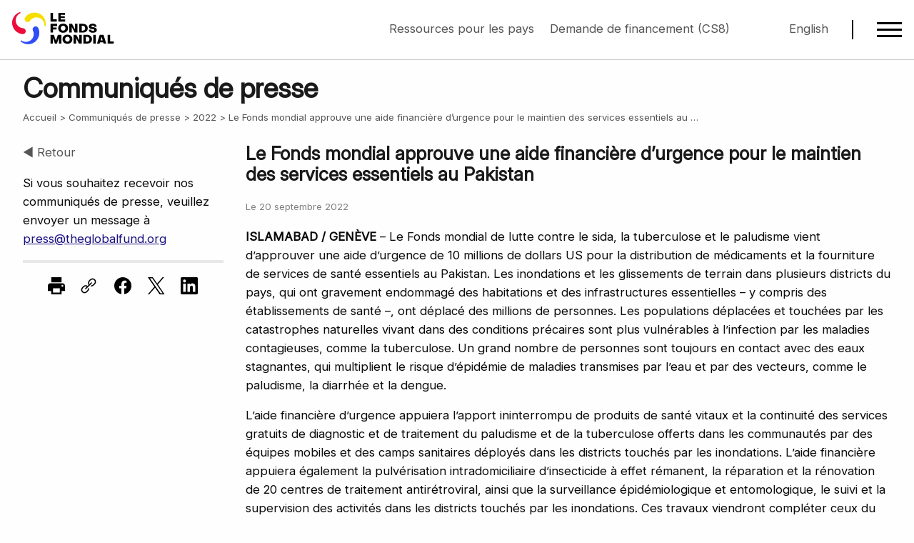

--- FILE ---
content_type: text/html; charset=utf-8
request_url: https://www.theglobalfund.org/fr/news/2022/2022-09-20-global-fund-approves-emergency-funding-to-maintain-essential-health-services-in-pakistan
body_size: 8752
content:



<!DOCTYPE html>
<html lang="fr" role="main">
<head>
    
<meta charset="utf-8" />
<meta name="viewport" content="width=device-width, initial-scale=1.0" />
<link id="favicon" rel="shortcut icon" type="image/x-icon" href="/favicon.ico" />
<link type="application/atom+xml" rel="alternate" title="Global Fund Latest RSS" href="https://www.theglobalfund.org/data/rss-feeds/latest/" />

<meta name="keywords" content="aide,financi&#xE8;re,urgence,services,essentiels,Pakistan" />
<meta name="description" content="Le Fonds mondial de lutte contre le sida, la tuberculose et le paludisme vient d&#x2019;approuver une aide d&#x2019;urgence de 10&#xA0;millions de dollars&#xA0;US pour la distribution de m&#xE9;dicaments et la fourniture de services de sant&#xE9; essentiels au Pakistan." />

<meta property="og:title" content="Le Fonds mondial approuve une aide financi&#xE8;re d&#x2019;urgence pour le maintien des services essentiels au Pakistan" />
<meta property="og:url" content="https://www.theglobalfund.org/fr/news/2022/2022-09-20-global-fund-approves-emergency-funding-to-maintain-essential-health-services-in-pakistan" />
<meta property="og:image" content="https://www.theglobalfund.org/_Theme/Images/screen_homepage_fr.jpg" />
<meta property="og:image" content="https://www.theglobalfund.org/_Theme/Images/screen_homepage_fr.jpg" />
<meta property="og:image" content="https://www.theglobalfund.org/_Theme/Images/screen_homepage_fr.jpg" />
<meta property="og:description" content="Le Fonds mondial de lutte contre le sida, la tuberculose et le paludisme vient d&#x2019;approuver une aide d&#x2019;urgence de 10&#xA0;millions de dollars&#xA0;US pour la distribution de m&#xE9;dicaments et la fourniture de services de sant&#xE9; essentiels au Pakistan." />

<meta name="facebook-domain-verification" content="dlaol2eihmdyx0jjx0iylm0k3hqhi2" />

<meta name="twitter:card" content="summary_large_image">
<meta name="twitter:site" content="&#64;globalfund">
<meta name="twitter:creator" content="&#64;globalfund">
<meta name="twitter:title" content="Le Fonds mondial approuve une aide financi&#xE8;re d&#x2019;urgence pour le maintien des services essentiels au Pakistan">
<meta name="twitter:description" content="Le Fonds mondial de lutte contre le sida, la tuberculose et le paludisme vient d&#x2019;approuver une aide d&#x2019;urgence de 10&#xA0;millions de dollars&#xA0;US pour la distribution de m&#xE9;dicaments et la fourniture de services de sant&#xE9; essentiels au Pakistan.">
<meta name="twitter:image" content="https://www.theglobalfund.org/_Theme/Images/screen_homepage_fr.jpg">
    <link rel="stylesheet" media="screen" type="text/css" href="/_Theme/CSS/foundation.min.css">
<link rel="stylesheet" media="screen" type="text/css" href="/_Theme/CSS/app.min.css?version=2025-12-22-01" />
<link rel="stylesheet" media="print" id="printCSS" href="/_Theme/CSS/print.min.css?version=2025-09-03-01" />
    <script rel="preload" type="text/javascript" as="script" src="/_Theme/JS/app.min.js?version=2025-12-01-01"></script>
        <title>Le Fonds mondial approuve une aide financi&#xE8;re d&#x2019;urgence pour le maintien des services essentiels au Pakistan - Communiqu&#xE9;s de presse - Le Fonds mondial de lutte contre le sida, la tuberculose et le paludisme</title>
</head>
<body class="standard fr">
    <div class="page">
        

<a id="top"></a>
<div id="dimmer" class="dim"></div>


<header class="header" id="header">
    <div class="nav-container">
        <a href="/fr/" class="logo">
            <div class="fr">The Global Fund / Le Fonds mondial</div>
        </a>
        <div class="actions">
                <div class="notices">
                    <div><a href="https://resources.theglobalfund.org/fr/">Ressources pour les pays</a> <a href="https://resources.theglobalfund.org/fr/grant-life-cycle/applying-for-funding/">Demande de financement (CS8)</a></div>
                </div>
            <div class="language">
                

<div class="language-menu">
            <a class="available" href="/en/news/2022/2022-09-20-global-fund-approves-emergency-funding-to-maintain-essential-health-services-in-pakistan/">English</a>
</div>
            </div>
            <div class="hamburger-menu-icon" id="hamburger-menu-icon">
                <div class="hamburger-menu-icon-line"></div>
                <div class="hamburger-menu-icon-line"></div>
                <div class="hamburger-menu-icon-line"></div>
            </div>
        </div>

    </div>
</header>

<nav class="hamburger-menu print-hide" id="hamburger-menu">
    <div class="menu-container">
        <div class="search">
            <form action="/fr/search/" id="googlesearch" class="menu-search">
                <input placeholder="Rechercher" type="search" class="search-query"
                       id="megamenu-search" name="q" hint="" />
            </form>
        </div>
<ul class="main-menu">
<li class="menu-item"><a href="/fr/">
<div class="active-link">Accueil</div>
</a></li>
<li class="menu-item">
<div class="menu-link"><span>À propos</span> <span class="menu-arrow">▶</span></div>
<ul class="sub-menu">
<li class="menu-item"><a href="/fr/about-the-global-fund/">
<div class="active-link">À propos du Fonds mondial</div>
</a></li>
<li class="menu-item"><a href="/fr/staff/">
<div class="active-link">Personnel et organisation</div>
</a></li>
<li class="menu-item">
<div class="menu-link"><span> Stratégie et cadre </span> <span class="menu-arrow">▶</span></div>
<ul class="sub-menu">
<li class="menu-item"><a href="/fr/strategy/">
<div class="active-link">Stratégie (2023-2028)</div>
</a></li>
<li class="menu-item"><a href="/fr/monitoring-evaluation/">
<div class="active-link">Cadre de suivi et d’évaluation du Fonds mondial</div>
</a></li>
</ul>
</li>
<li class="menu-item">
<div class="menu-link"><span> Structures et gouvernance </span> <span class="menu-arrow">▶</span></div>
<ul class="sub-menu">
<li class="menu-item separator-element"><a href="/fr/governance-policies/">
<div class="active-link">Gouvernance et politiques</div>
</a></li>
<li class="menu-item"><a href="/en/lfa/">
<div class="active-link">Agent local du Fonds (en anglais)</div>
</a></li>
<li class="menu-item"><a href="/fr/oig/">
<div class="active-link">Bureau de l’Inspecteur général</div>
</a></li>
<li class="menu-item"><a href="/en/technical-review-panel/">
<div class="active-link">Comité technique d'examen des propositions (en anglais)</div>
</a></li>
<li class="menu-item"><a href="/en/board/">
<div class="active-link">Conseil d’administration (en anglais)</div>
</a></li>
<li class="menu-item"><a href="/en/iel/">
<div class="active-link">Évaluation indépendante et apprentissage (en anglais)</div>
</a></li>
<li class="menu-item"><a href="/fr/country-coordinating-mechanism/">
<div class="active-link">Instance de coordination nationale</div>
</a></li>
</ul>
</li>
<li class="menu-item">
<div class="menu-link"><span>Notre partenariat</span> <span class="menu-arrow">▶</span></div>
<ul class="sub-menu">
<li class="menu-item"><a href="/fr/government/">
<div class="active-link">Gouvernements donateurs</div>
</a></li>
<li class="menu-item"><a href="/fr/friends/">
<div class="active-link">Les Amis du Fonds mondial</div>
</a></li>
<li class="menu-item"><a href="/fr/implementing-partners/">
<div class="active-link">Partenaires de mise en œuvre</div>
</a></li>
<li class="menu-item"><a href="/fr/technical-developmental-partners/">
<div class="active-link">Partenaires techniques et de développement</div>
</a></li>
<li class="menu-item"><a href="/fr/private-sector-and-philanthropy/">
<div class="active-link">Secteur privé et philanthropie</div>
</a></li>
<li class="menu-item"><a href="/fr/civil-society/">
<div class="active-link">Société civile</div>
</a></li>
</ul>
</li>
</ul>
</li>
<li class="menu-item">
<div class="menu-link"><span>Thématiques</span> <span class="menu-arrow">▶</span></div>
<ul class="sub-menu">
<li class="menu-item"><a href="/fr/hivaids/">
<div class="active-link">VIH et sida</div>
</a></li>
<li class="menu-item"><a href="/fr/tuberculosis/">
<div class="active-link">Tuberculose</div>
</a></li>
<li class="menu-item"><a href="/fr/malaria/">
<div class="active-link">Paludisme</div>
</a></li>
<li class="menu-item"><a href="/fr/resilient-sustainable-systems-for-health/">
<div class="active-link active">Systèmes résistants et pérennes pour la santé</div>
</a>
<ul class="sub-menu open-by-default">
<li class="menu-item"><a href="/fr/resilient-sustainable-systems-for-health/community-health-workers/">
<div class="active-link">Agentes et agents de santé communautaires</div>
</a></li>
<li class="menu-item"><a href="/fr/resilient-sustainable-systems-for-health/digital-health/">
<div class="active-link">Santé numérique</div>
</a></li>
<li class="menu-item"><a href="/fr/resilient-sustainable-systems-for-health/antimicrobial-resistance/">
<div class="active-link">La résistance aux antimicrobiens</div>
</a></li>
<li class="menu-item"><a href="/fr/resilient-sustainable-systems-for-health/laboratory-systems/">
<div class="active-link">Renforcement des systèmes de laboratoire</div>
</a></li>
</ul>
</li>
<li class="menu-item"><a href="/fr/community-responses-and-systems/">
<div class="active-link">Systèmes et ripostes communautaires</div>
</a></li>
<li class="menu-item"><a href="/fr/health-climate/">
<div class="active-link">Santé et climat</div>
</a></li>
<li class="menu-item"><a href="/fr/human-rights/">
<div class="active-link">Droits humains</div>
</a></li>
<li class="menu-item"><a href="/fr/gender-equality/">
<div class="active-link">Égalité des genres</div>
</a></li>
<li class="menu-item"><a href="/fr/global-health-security/">
<div class="active-link">Sécurité sanitaire mondiale</div>
</a></li>
<li class="menu-item"><a href="/fr/sustainability-transition-and-co-financing/">
<div class="active-link">Pérennité, transition et cofinancement</div>
</a></li>
<li class="menu-item"><a href="/fr/key-populations/">
<div class="active-link">Populations clés</div>
</a></li>
<li class="menu-item"><a href="/fr/pseah/">
<div class="active-link">Protection contre l’exploitation, les abus et le harcèlement sexuels</div>
</a></li>
</ul>
</li>
<li class="menu-item">
<div class="menu-link"><span> Financement et reconstitution des ressources </span> <span class="menu-arrow">▶</span></div>
<ul class="sub-menu">
<li class="menu-item">
<div class="menu-link"><span> Financement et finances </span> <span class="menu-arrow">▶</span></div>
<ul class="sub-menu">
<li class="menu-item"><a href="/fr/how-we-fund-our-grants/">
<div class="active-link">Sources de financement de nos subventions</div>
</a></li>
<li class="menu-item"><a href="/fr/who-we-fund/">
<div class="active-link">Destinataires de nos financements</div>
</a></li>
<li class="menu-item"><a href="/fr/sustainability-transition-and-co-financing/">
<div class="active-link">Pérennité, transition et cofinancement</div>
</a></li>
</ul>
</li>
<li class="menu-item">
<div class="menu-link"><span>Reconstitution des ressources</span> <span class="menu-arrow">▶</span></div>
<ul class="sub-menu">
<li class="menu-item"><a href="/fr/how-we-raise-funds/">
<div class="active-link">Comment nous collectons des fonds</div>
</a>
<ul class="sub-menu open-by-default">
<li class="menu-item"><a href="/fr/how-we-raise-funds/innovative-finance/">
<div class="active-link">Financements innovants</div>
</a></li>
<li class="menu-item"><a href="/fr/how-we-raise-funds/innovative-finance/blended-financing/">
<div class="active-link">Financement mixte</div>
</a></li>
<li class="menu-item"><a href="/fr/how-we-raise-funds/innovative-finance/debt-swaps-debt2health/">
<div class="active-link">Échanges dette-santé (Debt2Health)</div>
</a></li>
</ul>
</li>
<li class="menu-item"><a href="/fr/replenishment/">
<div class="active-link">En quoi consiste la reconstitution des ressources</div>
</a></li>
<li class="menu-item"><a href="/fr/investment-case/">
<div class="active-link">Argumentaire d’investissement de la huitième reconstitution des ressources</div>
</a></li>
</ul>
</li>
</ul>
</li>
<li class="menu-item">
<div class="menu-link"><span>Nouvelles et médias</span> <span class="menu-arrow">▶</span></div>
<ul class="sub-menu">
<li class="menu-item"><a href="/fr/news/">
<div class="active-link">Communiqués de presse</div>
</a></li>
<li class="menu-item"><a href="/fr/updates/">
<div class="active-link">Mises à jour</div>
</a></li>
<li class="menu-item"><a href="/fr/opinion/">
<div class="active-link">Tribunes libres</div>
</a></li>
<li class="menu-item"><a href="/fr/stories/">
<div class="active-link">Articles</div>
</a></li>
<li class="menu-item"><a href="/fr/video/">
<div class="active-link">Vidéos</div>
</a></li>
<li class="menu-item"><a href="/fr/photo-gallery/">
<div class="active-link">Galerie de photos</div>
</a></li>
<li class="menu-item"><a href="/fr/events/">
<div class="active-link">Évènements</div>
</a></li>
<li class="menu-item"><a href="/en/newsroom/">
<div class="active-link">Contacts pour les médias (en anglais)</div>
</a></li>
<li class="menu-item"><a href="/en/newsroom/digital-media/">
<div class="active-link">Bibliothèque numérique (en anglais)</div>
</a></li>
</ul>
</li>
<li class="menu-item">
<div class="menu-link"><span>Publications et résultats</span> <span class="menu-arrow">▶</span></div>
<ul class="sub-menu">
<li class="menu-item separator-element"><a href="/fr/results/">
<div class="active-link">Rapport sur les résultats</div>
</a></li>
<li class="menu-item"><a href="/fr/publications/key-publications/">
<div class="active-link">Principales publications</div>
</a></li>
<li class="menu-item"><a href="/fr/publications/donor-reports/">
<div class="active-link">Rapports sur les donateurs</div>
</a></li>
<li class="menu-item"><a href="/fr/publications/impact-reports/">
<div class="active-link">Rapports d’impact</div>
</a></li>
<li class="menu-item"><a href="/fr/publications/thematic-reports/">
<div class="active-link">Rapports thématiques</div>
</a></li>
<li class="menu-item"><a href="/fr/publications/partnership-reports/">
<div class="active-link">Rapports de partenariat</div>
</a></li>
<li class="menu-item"><a href="/fr/publications/overviews/">
<div class="active-link">Survol</div>
</a></li>
</ul>
</li>
<li class="menu-item">
<div class="menu-link"><span>Ressources &amp; données</span> <span class="menu-arrow">▶</span></div>
<ul class="sub-menu">
<li class="menu-item"><a href="https://resources.theglobalfund.org/fr/">
<div class="active-link">Ressources pour les pays</div>
</a></li>
<li class="menu-item"><a href="https://data.theglobalfund.org/">
<div class="active-link">Data Explorer (en anglais)</div>
</a></li>
<li class="menu-item"><a href="https://data-service.theglobalfund.org/">
<div class="active-link">Data Service (en anglais)</div>
</a></li>
<li class="menu-item"><a href="/en/sourcing-management/">
<div class="active-link">Achat et gestion des produits de santé (en anglais)</div>
</a></li>
<li class="menu-item separator-element"><a href="/fr/ilearn/">
<div class="active-link">Formations en ligne iLearn</div>
</a></li>
<li class="menu-item"><a href="https://archive.theglobalfund.org/">
<div class="active-link">Archive (en anglais)</div>
</a></li>
</ul>
</li>
<li class="menu-item">
<div class="menu-link"><span> Contact et recrutement </span> <span class="menu-arrow">▶</span></div>
<ul class="sub-menu">
<li class="menu-item"><a href="/en/business-opportunities/">
<div class="active-link">Appels d’offres (en anglais)</div>
</a></li>
<li class="menu-item"><a href="/en/careers/">
<div class="active-link">Emplois (en anglais)</div>
</a></li>
<li class="menu-item"><a href="/fr/contact/">
<div class="active-link">Contactez-nous</div>
</a></li>
</ul>
</li>
</ul>    </div>
</nav>


        
    


<div class="section-header" id="0">
    <div class="grid-x grid-padding-x">
        <div class="cell small-12">
            <div class="section-id">
                <h1 class="section-title">
Communiqu&#xE9;s de presse                </h1>
                <ul class="breadcrumb">
                    <li><a href="/fr/">Accueil</a></li>

                            <li><a href="/fr/news/">Communiqu&#xE9;s de presse</a></li>
                            <li><a href="/fr/news/2022/">2022</a></li>
                    <li>Le Fonds mondial approuve une aide financi&#xE8;re d&#x2019;urgence pour le maintien des services essentiels au &#x2026;</li>
                </ul>
            </div>
        </div>
    </div>
</div>

        <div class="content">
            <div class="grid-x grid-padding-x">
                    <div class="cell small-12 large-3 print-hide">
                        <aside>
                            
    <nav class="subnav">
        <p>
            <a class="back" href="../">◀ Retour</a>
        </p>
        <p>Si vous souhaitez recevoir nos communiqu&#xE9;s de presse, veuillez envoyer un message &#xE0; <script>clracs("press", "theglobalfund.org");</script></p>

    </nav>

                            <div class="actions">
                                

<hr />
<ul class="do medium">
    <li><a onclick="window.print(); return false;"><span class="icon print"></span><span class="show-for-sr">Imprimer</span></a></li>
    <li><span class="copy-link icon link" onclick="copyLink(this)"><span class="message">Lien copi&#xE9; !</span></span><span class="show-for-sr"></span></li>
    <li><a onclick="window.open('https://www.facebook.com/sharer/sharer.php?u=https://www.theglobalfund.org/fr/news/2022/2022-09-20-global-fund-approves-emergency-funding-to-maintain-essential-health-services-in-pakistan', '', 'width=626,height=436'); return false;"><span class="icon fb"></span><span class="show-for-sr">Facebook</span></a></li>
    <li><a onclick="window.open('https://twitter.com/share?url=https://www.theglobalfund.org/fr/news/2022/2022-09-20-global-fund-approves-emergency-funding-to-maintain-essential-health-services-in-pakistan&text=Le Fonds mondial approuve une aide financi&#xE8;re d&#x2019;urgence pour le maintien des services essentiels au Pakistan', 'tweet', 'width=550,height=300,resizable=1'); return false;"><span class="icon tw"></span><span class="show-for-sr">Twitter</span></a></li>
    <li><a onclick="window.open('https://www.linkedin.com/shareArticle?mini=true&url=https://www.theglobalfund.org/fr/news/2022/2022-09-20-global-fund-approves-emergency-funding-to-maintain-essential-health-services-in-pakistan', '', 'width=626,height=436'); return false;"><span class="icon ln"></span><span class="show-for-sr">LinkedIn</span></a></li>
</ul>
                            </div>
                        </aside>
                    </div>
                <div class="cell small-12 large-9">
                    <section>
                        





<h2 class="page-title">Le Fonds mondial approuve une aide financi&#xE8;re d&#x2019;urgence pour le maintien des services essentiels au Pakistan</h2>
<p>
    <small>
Le         20 septembre 2022
    </small>
</p>

<p><strong>ISLAMABAD / GENÈVE </strong>– Le Fonds mondial de lutte contre le sida, la tuberculose et le paludisme vient d’approuver une aide d’urgence de 10 millions de dollars US pour la distribution de médicaments et la fourniture de services de santé essentiels au Pakistan. Les inondations et les glissements de terrain dans plusieurs districts du pays, qui ont gravement endommagé des habitations et des infrastructures essentielles – y compris des établissements de santé –, ont déplacé des millions de personnes. Les populations déplacées et touchées par les catastrophes naturelles vivant dans des conditions précaires sont plus vulnérables à l’infection par les maladies contagieuses, comme la tuberculose. Un grand nombre de personnes sont toujours en contact avec des eaux stagnantes, qui multiplient le risque d’épidémie de maladies transmises par l’eau et par des vecteurs, comme le paludisme, la diarrhée et la dengue.</p>
<p>L’aide financière d’urgence appuiera l’apport ininterrompu de produits de santé vitaux et la continuité des services gratuits de diagnostic et de traitement du paludisme et de la tuberculose offerts dans les communautés par des équipes mobiles et des camps sanitaires déployés dans les districts touchés par les inondations. L’aide financière appuiera également la pulvérisation intradomiciliaire d’insecticide à effet rémanent, la réparation et la rénovation de 20 centres de traitement antirétroviral, ainsi que la surveillance épidémiologique et entomologique, le suivi et la supervision des activités dans les districts touchés par les inondations. Ces travaux viendront compléter ceux du gouvernement du Pakistan, de la Direction de la lutte contre le paludisme, du Réseau hospitalier et sanitaire de l’Indus, de l’Organisation mondiale de la Santé et du Programme alimentaire mondial.</p>
<p>Juste avant les inondations, le Fonds mondial avait consenti 18 millions de dollars US supplémentaires en faveur de l’achat et de la distribution de 6,2 millions de moustiquaires imprégnées d’insecticide de longue durée. D’abord réservées pour les campagnes de distribution de masse, ces moustiquaires seront distribuées immédiatement aux populations en difficulté dans les camps et d’autres milieux à risque. L’aide financière d’urgence appuiera l’achat de moustiquaires imprégnées d’insecticide de longue durée et d’insecticide à effet rémanent pour la pulvérisation intradomiciliaire, dans un effort de prévention des épidémies de paludisme et d’autres maladies transmises par des vecteurs.</p>
<p>L’aide financière d’urgence et les 18 millions de dollars US supplémentaires s’ajoutent aux près de 335 millions de dollars US accordés pour la période 2021-2023 au Pakistan en faveur de ses interventions stratégiques pour la continuité de ses progrès contre le paludisme, le VIH et la tuberculose et sa lutte contre le COVID-19.</p>
<p>« Les besoins du pays sont urgents et immenses, a affirmé Mark Edington, directeur de la Division de la Gestion des subventions du Fonds mondial. Si nous ne réagissons pas immédiatement à la situation d’urgence causée par les inondations, les progrès accomplis par le Pakistan dans sa lutte contre le paludisme, le VIH et la tuberculose au cours des dernières années risquent d’être anéantis. L’aide financière d’urgence que nous débloquons aujourd’hui est une mesure préliminaire. Nous étudions actuellement la possibilité d’offrir une aide supplémentaire substantielle à l’appui de la population pakistanaise au cours des prochaines semaines. »</p>
<p>Le Fonds mondial entretient un partenariat de longue date avec le Pakistan. Au cours des 20 dernières années, le Fonds mondial a investi plus de 1 milliard de dollars US au Pakistan pour la lutte contre les trois maladies, le renforcement des systèmes de santé et la riposte au COVID-19. Les résultats sont probants : le nombre de décès imputables au paludisme et le nombre de nouveaux cas de la maladie ont tous deux baissé d’environ 75 % en 2020 par rapport à 2011. En date d’août 2022, presque 100 % des cas présumés de paludisme étaient diagnostiqués, alors que cette proportion était de 53 % il y a dix ans.</p>
<p>Le Fonds mondial fait intervenir son fonds d’urgence lorsque les services de traitement ou de prévention du VIH, de la tuberculose ou du paludisme ou d’autres services de santé sont compromis par une catastrophe naturelle, un conflit ou une autre situation d’urgence.</p>
                    </section>
                </div>
                    <div class="cell small-12 large-3">
                        <section>
                            


                        </section>
                    </div>
            </div>
        </div>
        

<footer>
    <div class="content-area">
        <div class="grid-x grid-padding-x padding-bottom">
            <div class="cell small-12 large-9  print-hide">
                <div class="grid-x grid-padding-x padding-bottom">
<div class="cell small-12 medium-3 margin-bottom">
<h3 class="footer-subtitle">Contact</h3>
<ul class="footer-links">
<li><a href="https://www.theglobalfund.org/fr/contact/">Contactez-nous</a></li>
<li><a href="https://www.theglobalfund.org/en/careers/">Emplois (en anglais)</a></li>
<li><a href="https://www.theglobalfund.org/fr/site/rss/">Flux RSS</a></li>
<li><a href="https://www.theglobalfund.org/fr/oig/report-fraud-and-abuse/">Signalement de fraudes et d’abus</a></li>
<li>-</li>
<li><a href="https://act.unfoundation.org/FJvB3vUCJUepH_5KN75TTQ2">Faire un don au Fonds mondial via La Fondation des Nations Unies <br>(en anglais)</a></li>
</ul>
</div>
<div class="cell small-12 medium-3 margin-bottom">
<h3 class="footer-subtitle">Sites</h3>
<ul class="footer-links">
<li><a href="https://resources.theglobalfund.org/fr/">Ressources pour les pays</a></li>
<li><a href="https://data.theglobalfund.org">Data Explorer</a></li>
<li><a href="https://data-service.theglobalfund.org/">Data Service</a></li>
<li><a href="https://www.theglobalfund.org/en/newsroom/digital-media/">Bibliothèque numérique</a></li>
<li><a href="https://archive.theglobalfund.org/">Archive</a></li>
</ul>
</div>
<div class="cell small-12 medium-3 margin-bottom">
<h3 class="footer-subtitle">Langues</h3>
<ul class="footer-links">
<li><a href="https://www.theglobalfund.org/en/">English</a></li>
<li><a href="https://www.theglobalfund.org/fr/">Français</a></li>
<li><a href="https://www.theglobalfund.org/other/de/">Deutsch</a></li>
<li><a href="https://www.theglobalfund.org/other/it/">Italiano</a></li>
</ul>
</div>
<div class="cell small-12 medium-3 margin-bottom">
<h3 class="footer-subtitle">Le site web</h3>
<ul class="footer-links">
<li><a href="https://www.theglobalfund.org/fr/site/phishing-and-scam-alert/">Hameçonnage et fraude par courriel</a></li>
<li><a href="https://www.theglobalfund.org/fr/site/privacy-statement/">Déclaration de confidentialité</a></li>
<li><a href="https://www.theglobalfund.org/fr/site/terms-of-use/">Conditions d’utilisation</a></li>
<li><a href="https://www.theglobalfund.org/fr/site/cookies/">Cookies</a></li>
</ul>
</div>
</div>
            </div>
            <div class="cell small-12 large-3 print-hide text-right">
                <ul class="footer-social-links">
                    <li><a class="fb" rel="noopener noreferrer" target="_blank" href="https://www.facebook.com/theglobalfund" title="Rejoignez le Fonds mondial sur Facebook"><span class="icon"></span></a></li>
                    <li><a class="tw" rel="noopener noreferrer" target="_blank" href="https://x.com/globalfund" title="Le Fonds mondial sur X"><span class="icon"></span></a></li>
                    <li><a class="ln" rel="noopener noreferrer" target="_blank" href="https://www.linkedin.com/company/the-global-fund/" title="Le Fonds mondial sur LinkedIn"><span class="icon"></span></a></li>
                    <li><a class="ig" rel="noopener noreferrer" target="_blank" href="https://www.instagram.com/globalfund/" title="Le Fonds mondial sur Instagram"><span class="icon"></span></a></li>
                </ul>
            </div>
        </div>
        <div class="footer-copyright text-center">&copy; 2026 Le Fonds mondial de lutte contre le sida, la tuberculose et le paludisme</div>
    </div>
</footer>
        

        <script rel="preload" type="text/javascript" as="script" src="/_Theme/JS/vendor/jquery.min.js"></script>
<script rel="preload" type="text/javascript" as="script" src="/_Theme/JS/vendor/what-input.min.js"></script>
<script rel="preload" type="text/javascript" as="script" src="/_Theme/JS/vendor/d3.min.js"></script>
<link rel="stylesheet" href="/_Theme/CSS/charts/all.charts.v2.min.css?version=2025-09-05-05" />
<script src="/_Theme/JS/charts/all.charts.v2.min.js?version=2025-09-18-01"></script>
        <script>
    function matomo() {
        var _paq = window._paq = window._paq || [];
        /* tracker methods like "setCustomDimension" should be called before "trackPageView" */
        //_paq.push(['setDownloadClasses', "download"]);
        _paq.push(["disableCookies"]);
        _paq.push(['alwaysUseSendBeacon']);
        _paq.push(['trackPageView']);
        _paq.push(['enableLinkTracking']);
        (function () {
            var u = "https://stats.theglobalfund.org/";
            _paq.push(['setTrackerUrl', u + 'matomo.php']);
            _paq.push(['setSiteId', 2]);
            var d = document, g = d.createElement('script'), s = d.getElementsByTagName('script')[0];
            g.async = true; g.src = u + 'matomo.js'; s.parentNode.insertBefore(g, s);
        })();
    }
</script>

    <script>
        matomo();
    </script>
    <noscript><p><img referrerpolicy="no-referrer-when-downgrade" src="https://stats.theglobalfund.org/matomo.php?idsite=2&amp;rec=1" style="border:0;" alt="" /></p></noscript>

        
    <link rel="stylesheet" media="screen" href="/_Theme/Plugins/Datatables/css/datatables.min.css" />
    <script type="text/javascript" src="/_Theme/Plugins/Datatables/js/datatables.min.js"></script>


    </div>
</body>
</html>


